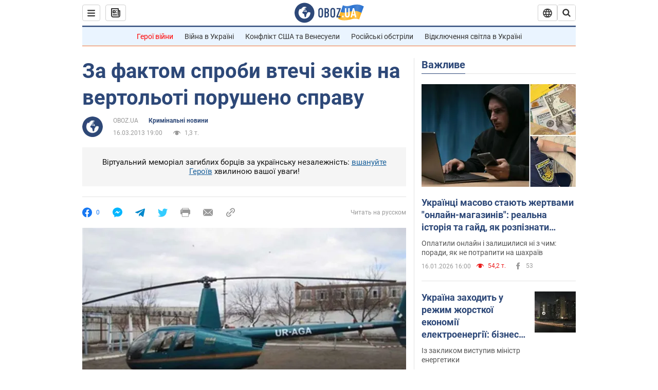

--- FILE ---
content_type: application/x-javascript; charset=utf-8
request_url: https://servicer.idealmedia.io/1418748/1?nocmp=1&sessionId=696b2546-0dcfe&sessionPage=1&sessionNumberWeek=1&sessionNumber=1&scale_metric_1=64.00&scale_metric_2=256.00&scale_metric_3=100.00&cbuster=1768629573859280499482&pvid=31198350-d990-4b78-8fac-1e63b13e1618&implVersion=11&lct=1763555100&mp4=1&ap=1&consentStrLen=0&wlid=99577654-4acd-41fe-8eaa-0377dc7b6e16&uniqId=17960&niet=4g&nisd=false&evt=%5B%7B%22event%22%3A1%2C%22methods%22%3A%5B1%2C2%5D%7D%2C%7B%22event%22%3A2%2C%22methods%22%3A%5B1%2C2%5D%7D%5D&pv=5&jsv=es6&dpr=1&hashCommit=cbd500eb&apt=2013-03-16T19%3A00%3A00&tfre=3678&w=0&h=1&tl=150&tlp=1&sz=0x1&szp=1&szl=1&cxurl=https%3A%2F%2Fincident.obozrevatel.com%2Fukr%2Fcrime%2F70659-za-faktom-sprobi-vtechi-zekiv-na-vertoloti-porusheno-spravu.htm&ref=&lu=https%3A%2F%2Fincident.obozrevatel.com%2Fukr%2Fcrime%2F70659-za-faktom-sprobi-vtechi-zekiv-na-vertoloti-porusheno-spravu.htm
body_size: 898
content:
var _mgq=_mgq||[];
_mgq.push(["IdealmediaLoadGoods1418748_17960",[
["tsn.ua","11961761","1","Після окупації саме цього міста рф хоче закінчити війну","Переможниця «Битви екстрасенсів», тарологиня Яна Пасинкова передбачила, що Росія планувала вийти до Одеси і після окупації півдня України закінчити війну.","0","","","","LIXv5P89cOlGYhLVticS_v2nOHxhYZz68CXPOYYaxawwTJzDlndJxZG2sYQLxm7SJP9NESf5a0MfIieRFDqB_Kldt0JdlZKDYLbkLtP-Q-VNJfnQ1LpSPgzGcxD6AO8B",{"i":"https://s-img.idealmedia.io/n/11961761/45x45/96x0x386x386/aHR0cDovL2ltZ2hvc3RzLmNvbS90LzIwMjYtMDEvNTA5MTUzLzlhMjU5ODJiM2ExM2I0YjVhNjViYWFiOTg1ODY2NDBlLmpwZWc.webp?v=1768629573-QRpZuKazLo_un296q1Kpfxy_fiOn426Lg_UB1fWD_yk","l":"https://clck.idealmedia.io/pnews/11961761/i/1298901/pp/1/1?h=LIXv5P89cOlGYhLVticS_v2nOHxhYZz68CXPOYYaxawwTJzDlndJxZG2sYQLxm7SJP9NESf5a0MfIieRFDqB_Kldt0JdlZKDYLbkLtP-Q-VNJfnQ1LpSPgzGcxD6AO8B&utm_campaign=obozrevatel.com&utm_source=obozrevatel.com&utm_medium=referral&rid=b26b6e2e-f369-11f0-8501-c4cbe1e3eca4&tt=Direct&att=3&afrd=296&iv=11&ct=1&gdprApplies=0&muid=q0gxvYEg1FXl&st=-300&mp4=1&h2=RGCnD2pppFaSHdacZpvmnoTb7XFiyzmF87A5iRFByjtkApNTXTADCUxIDol3FKO5_5gowLa8haMRwNFoxyVg8A**","adc":[],"sdl":0,"dl":"","category":"Интересное","dbbr":0,"bbrt":0,"type":"e","media-type":"static","clicktrackers":[],"cta":"Читати далі","cdt":"","tri":"b26b7f6d-f369-11f0-8501-c4cbe1e3eca4","crid":"11961761"}],],
{"awc":{},"dt":"desktop","ts":"","tt":"Direct","isBot":1,"h2":"RGCnD2pppFaSHdacZpvmnoTb7XFiyzmF87A5iRFByjtkApNTXTADCUxIDol3FKO5_5gowLa8haMRwNFoxyVg8A**","ats":0,"rid":"b26b6e2e-f369-11f0-8501-c4cbe1e3eca4","pvid":"31198350-d990-4b78-8fac-1e63b13e1618","iv":11,"brid":32,"muidn":"q0gxvYEg1FXl","dnt":2,"cv":2,"afrd":296,"consent":true,"adv_src_id":39175}]);
_mgqp();
